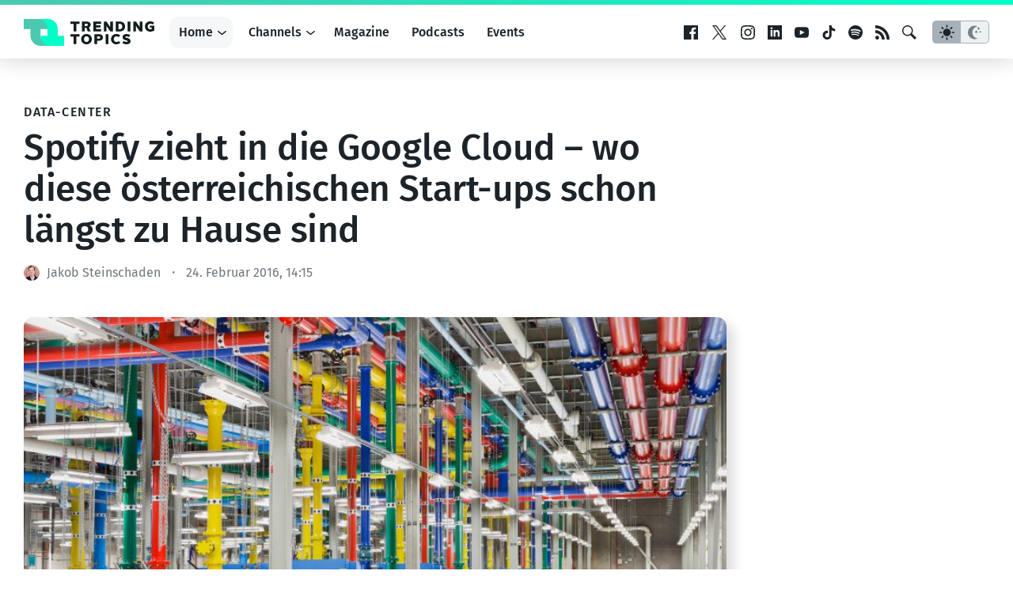

--- FILE ---
content_type: text/html; charset=utf-8
request_url: https://www.google.com/recaptcha/api2/aframe
body_size: 257
content:
<!DOCTYPE HTML><html><head><meta http-equiv="content-type" content="text/html; charset=UTF-8"></head><body><script nonce="nHfFbqqfqEsndaYDfI95UA">/** Anti-fraud and anti-abuse applications only. See google.com/recaptcha */ try{var clients={'sodar':'https://pagead2.googlesyndication.com/pagead/sodar?'};window.addEventListener("message",function(a){try{if(a.source===window.parent){var b=JSON.parse(a.data);var c=clients[b['id']];if(c){var d=document.createElement('img');d.src=c+b['params']+'&rc='+(localStorage.getItem("rc::a")?sessionStorage.getItem("rc::b"):"");window.document.body.appendChild(d);sessionStorage.setItem("rc::e",parseInt(sessionStorage.getItem("rc::e")||0)+1);localStorage.setItem("rc::h",'1768980376229');}}}catch(b){}});window.parent.postMessage("_grecaptcha_ready", "*");}catch(b){}</script></body></html>